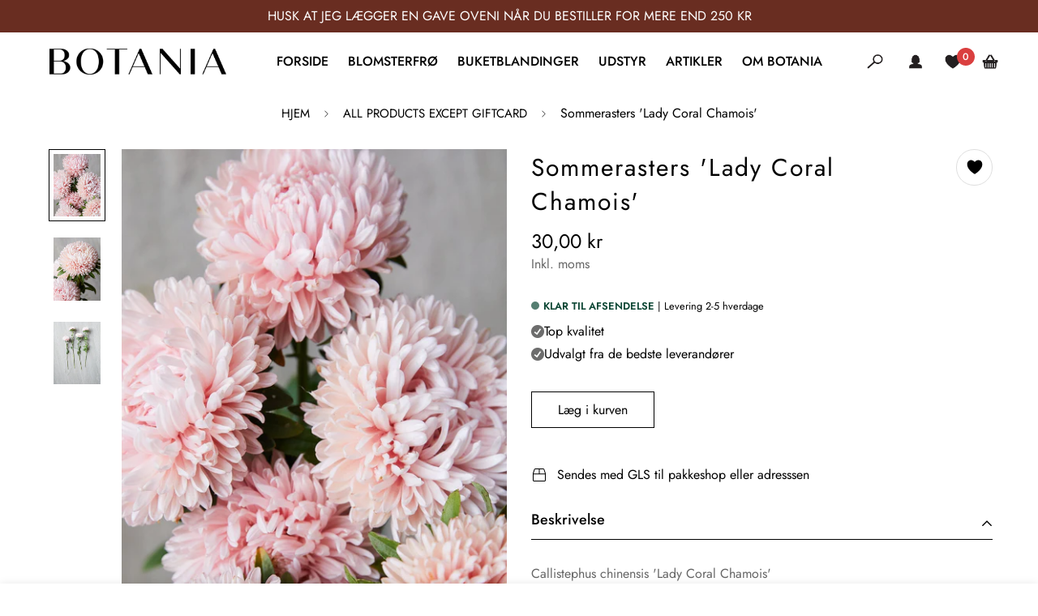

--- FILE ---
content_type: text/css
request_url: https://botania.dk/cdn/shop/t/27/assets/cart-drawer-upsells.css?v=181246589050649294461756389093
body_size: 209
content:
.cart-drawer-upsells{padding:16px;border-top:1px solid var(--color-border);margin-bottom:16px}.cart-drawer-upsells__title{font-size:16px;font-weight:medium;margin-bottom:16px;text-align:center}#cart-drawer-upsells-reopen{justify-content:center;background:#f7f7f7;align-items:center;line-height:1;padding:.3rem}.cart-drawer-upsells__slider{margin:0 -8px}.cart-drawer-upsells .flickity-prev-next-button{width:28px;height:28px;background-color:#fffc;border-radius:50%;box-shadow:0 2px 4px #0000001a}.cart-drawer-upsells .flickity-prev-next-button:disabled{display:none!important}.cart-drawer-upsells .flickity-prev-next-button.previous{left:-8px}.cart-drawer-upsells .flickity-prev-next-button.next{right:-8px}.cart-drawer-upsells .flickity-button-icon{fill:#333}.cart-drawer-upsells .flickity-button:hover .flickity-button-icon{fill:#000}.cart-drawer-upsell-item{width:100%;padding:10px;box-sizing:border-box;display:flex;flex-direction:column;max-width:200px}@media (min-width: 375px){.cart-drawer-upsell-item{width:50%}}@media (min-width: 480px){.cart-drawer-upsell-item{width:33.33%}}.cart-drawer-upsell-item__link{display:flex;flex-direction:column;text-decoration:none;color:inherit}.cart-drawer-upsell-item__image{margin-bottom:8px;position:relative;padding-top:clamp(10rem,100%,100%);overflow:hidden}.cart-drawer-upsell-item__image img{position:absolute;top:0;left:0;width:100%;height:100%;object-fit:cover}.cart-drawer-upsell-item__info{flex-grow:1}.cart-drawer-upsell-item__title{font-size:14px;margin:0 0 6px;line-height:1.3;height:34px;overflow:hidden;text-overflow:ellipsis;display:-webkit-box;-webkit-line-clamp:2;-webkit-box-orient:vertical}.cart-drawer-upsell-item__price{font-size:14px;display:flex;flex-wrap:wrap;align-items:center}.price-item--sale{color:var(--color-sale-price, #e4022d);margin-right:8px}.price-item--regular{text-decoration:line-through;opacity:.6}.cart-drawer-upsell-item__add-button{width:100%;padding:6px;margin-top:10px;background-color:var(--color-button-background, #000);color:var(--color-button-text, #fff);cursor:pointer;font-size:14px;transition:background-color .2s ease;text-align:center;font-weight:500}.cart-drawer-upsell-item__add-button:hover:not(:disabled){background-color:var(--color-button-background-hover, #333)}.cart-drawer-upsell-item__add-button:disabled{opacity:.5;cursor:not-allowed}.cart-drawer-upsell-item__add-button.is-loading{position:relative}.cart-drawer-upsell-item__add-button.is-loading:after{content:"";position:absolute;top:50%;right:10px;transform:translateY(-50%);width:14px;height:14px;border:2px solid rgba(255,255,255,.3);border-radius:50%;border-top-color:#fff;animation:spin .8s linear infinite}@keyframes spin{to{transform:translateY(-50%) rotate(360deg)}}.cart-drawer-upsells__header{display:flex;justify-content:space-between;align-items:center;margin-bottom:16px}.cart-drawer-upsells__title{font-size:16px;font-weight:medium;margin-bottom:0;text-align:left}.cart-drawer-upsells__close{background:transparent;border:none;padding:5px;cursor:pointer;display:flex;align-items:center;justify-content:center;color:#777;transition:color .2s ease}.cart-drawer-upsells__close:hover{color:#000}.visually-hidden{position:absolute;width:1px;height:1px;margin:-1px;padding:0;overflow:hidden;clip:rect(0,0,0,0);border:0}@keyframes fade-out{0%{opacity:1;height:auto}to{opacity:0;height:0}}@keyframes fade-in{0%{opacity:0;height:0}to{opacity:1;height:auto}}.cart-drawer-upsells{animation:fade-in .3s forwards}.cart-drawer-upsells--hiding{animation:fade-out .3s forwards;overflow:hidden}.scd__footer{box-shadow:unset}
/*# sourceMappingURL=/cdn/shop/t/27/assets/cart-drawer-upsells.css.map?v=181246589050649294461756389093 */


--- FILE ---
content_type: text/javascript; charset=utf-8
request_url: https://botania.dk/products/sommerasters-appleblossomlady-coral-chamois.js
body_size: 643
content:
{"id":7465227583713,"title":"Sommerasters 'Lady Coral Chamois'","handle":"sommerasters-appleblossomlady-coral-chamois","description":"\u003cp\u003eCallistephus chinensis 'Lady Coral Chamois'\u003cbr\u003e\u003c\/p\u003e\n\u003cp\u003e'Lady Coral Chamois' er en af de mest romantiske sommerasters, med sine smukke pudderferskenfarvede kronblade. De ultrafeminine blomster består af et hav af let sammenrullede kronblade. \u003c\/p\u003e\n\u003cp\u003eAsters er en klassisk skærehaveblomst, og de eksemplarer man kan dyrke i egen have, er milevidt fra de forkølede eksemplarer man kan købe i supermarkeder året rundt. Hjemmedyrkede asters er en stor fornøjelse!\u003c\/p\u003e\n\u003cp\u003eSå dem inde fra marts-april, (eller direkte ude i slut maj - juni) og plant dem ud efter sidste nattefrost. \u003c\/p\u003e\n\u003cp\u003eVaseliv: ca 14 dage.\u003c\/p\u003e\n\u003cp\u003eIndhold: 25 frø.\u003c\/p\u003e\n\u003cp\u003e\u003cstrong\u003ePLANTEFAKTA: 'Lady Coral Chamois'\u003c\/strong\u003e\u003cbr\u003e\u003c\/p\u003e\n\u003ctable\u003e\n\u003ctbody\u003e\n\u003ctr\u003e\n\u003ctd\u003e\n\u003cp\u003eTYPE\u003c\/p\u003e\n\u003c\/td\u003e\n\u003ctd\u003e\n\u003cp\u003eSommerblomst. Halvhårdfør 1-årig.\u003c\/p\u003e\n\u003c\/td\u003e\n\u003c\/tr\u003e\n\u003ctr\u003e\n\u003ctd\u003e\n\u003cp\u003eHØJDE\u003c\/p\u003e\n\u003c\/td\u003e\n\u003ctd\u003e\n\u003cp\u003e60 - 90 cm.\u003c\/p\u003e\n\u003c\/td\u003e\n\u003c\/tr\u003e\n\u003ctr\u003e\n\u003ctd\u003e\n\u003cp\u003eSÅTIDSPUNKT\u003c\/p\u003e\n\u003c\/td\u003e\n\u003ctd\u003e\n\u003cp\u003eSås inde marts-april. 1\/2 cm dybt. De spirer på ca 5-8 dage. Brug grolys, hvis der forspires allerede i marts. Eller så dem direkte i slut maj - juni.\u003cbr\u003e\u003c\/p\u003e\n\u003c\/td\u003e\n\u003c\/tr\u003e\n\u003ctr\u003e\n\u003ctd\u003e\n\u003cp\u003eSÅTIPS\u003c\/p\u003e\n\u003c\/td\u003e\n\u003ctd\u003e\n\u003cp\u003ePlantes ud fra midt maj.\u003c\/p\u003e\n\u003c\/td\u003e\n\u003c\/tr\u003e\n\u003ctr\u003e\n\u003ctd\u003e\n\u003cp\u003eFRA FRØ TIL BLOMST\u003c\/p\u003e\n\u003c\/td\u003e\n\u003ctd\u003e120 dage\u003c\/td\u003e\n\u003c\/tr\u003e\n\u003ctr\u003e\n\u003ctd\u003e\n\u003cp\u003eBLOMSTRINGSTID\u003c\/p\u003e\n\u003c\/td\u003e\n\u003ctd\u003e\n\u003cp\u003eJuli - til første nattefrost\u003c\/p\u003e\n\u003c\/td\u003e\n\u003c\/tr\u003e\n\u003ctr\u003e\n\u003ctd\u003e\n\u003cp\u003eHØSTTIDSPUNKT\u003c\/p\u003e\n\u003c\/td\u003e\n\u003ctd\u003e\n\u003cp\u003eNår de første kronblade begynder at folde sig ud.\u003c\/p\u003e\n\u003c\/td\u003e\n\u003c\/tr\u003e\n\u003ctr\u003e\n\u003ctd\u003e\n\u003cp\u003eVÆKSTFORHOLD\u003c\/p\u003e\n\u003c\/td\u003e\n\u003ctd\u003e\n\u003cp\u003eFuld sol\u003c\/p\u003e\n\u003c\/td\u003e\n\u003c\/tr\u003e\n\u003ctr\u003e\n\u003ctd\u003e\n\u003cp\u003eAFSTAND \u003c\/p\u003e\n\u003c\/td\u003e\n\u003ctd\u003e\n\u003cp\u003e20-25 cm mellem hver plante\u003c\/p\u003e\n\u003c\/td\u003e\n\u003c\/tr\u003e\n\u003c\/tbody\u003e\n\u003c\/table\u003e\n\u003cp\u003e \u003c\/p\u003e\n\u003cp\u003e \u003c\/p\u003e","published_at":"2021-11-30T18:02:31+01:00","created_at":"2021-11-30T13:59:28+01:00","vendor":"BotaniaDK","type":"Seed","tags":["1-årig","Alm. Veldrænet","Altan","Callistephus Chinensis\/Asters","Efterår","God i krukke","Havejord","Høj (60-100 cm)","insektvenlig","lyserøde\/røde","orange\/gule\/fersken","skærehave","Sol","Sommer","Så inde: April","Så inde: Marts"],"price":3000,"price_min":3000,"price_max":3000,"available":true,"price_varies":false,"compare_at_price":3000,"compare_at_price_min":3000,"compare_at_price_max":3000,"compare_at_price_varies":false,"variants":[{"id":42112849150177,"title":"Default Title","option1":"Default Title","option2":null,"option3":null,"sku":"","requires_shipping":true,"taxable":true,"featured_image":null,"available":true,"name":"Sommerasters 'Lady Coral Chamois'","public_title":null,"options":["Default Title"],"price":3000,"weight":10,"compare_at_price":3000,"inventory_management":"shopify","barcode":"","requires_selling_plan":false,"selling_plan_allocations":[]}],"images":["\/\/cdn.shopify.com\/s\/files\/1\/0527\/8354\/6529\/products\/sommerasters-lady-coral-chamois-seed-botaniadk-953530.jpg?v=1663762633","\/\/cdn.shopify.com\/s\/files\/1\/0527\/8354\/6529\/products\/sommerasters-lady-coral-chamois-seed-botaniadk-842732.jpg?v=1663762228","\/\/cdn.shopify.com\/s\/files\/1\/0527\/8354\/6529\/products\/sommerasters-lady-coral-chamois-seed-botaniadk-622148.jpg?v=1663762751"],"featured_image":"\/\/cdn.shopify.com\/s\/files\/1\/0527\/8354\/6529\/products\/sommerasters-lady-coral-chamois-seed-botaniadk-953530.jpg?v=1663762633","options":[{"name":"Title","position":1,"values":["Default Title"]}],"url":"\/products\/sommerasters-appleblossomlady-coral-chamois","media":[{"alt":"Sommerasters 'Lady Coral Chamois' Seed ","id":30888969470177,"position":1,"preview_image":{"aspect_ratio":0.75,"height":1920,"width":1440,"src":"https:\/\/cdn.shopify.com\/s\/files\/1\/0527\/8354\/6529\/products\/sommerasters-lady-coral-chamois-seed-botaniadk-953530.jpg?v=1663762633"},"aspect_ratio":0.75,"height":1920,"media_type":"image","src":"https:\/\/cdn.shopify.com\/s\/files\/1\/0527\/8354\/6529\/products\/sommerasters-lady-coral-chamois-seed-botaniadk-953530.jpg?v=1663762633","width":1440},{"alt":"Sommerasters 'Lady Coral Chamois' Seed ","id":30888919793889,"position":2,"preview_image":{"aspect_ratio":0.75,"height":1920,"width":1440,"src":"https:\/\/cdn.shopify.com\/s\/files\/1\/0527\/8354\/6529\/products\/sommerasters-lady-coral-chamois-seed-botaniadk-842732.jpg?v=1663762228"},"aspect_ratio":0.75,"height":1920,"media_type":"image","src":"https:\/\/cdn.shopify.com\/s\/files\/1\/0527\/8354\/6529\/products\/sommerasters-lady-coral-chamois-seed-botaniadk-842732.jpg?v=1663762228","width":1440},{"alt":"Sommerasters 'Lady Coral Chamois' Seed ","id":30888996864225,"position":3,"preview_image":{"aspect_ratio":0.75,"height":1920,"width":1440,"src":"https:\/\/cdn.shopify.com\/s\/files\/1\/0527\/8354\/6529\/products\/sommerasters-lady-coral-chamois-seed-botaniadk-622148.jpg?v=1663762751"},"aspect_ratio":0.75,"height":1920,"media_type":"image","src":"https:\/\/cdn.shopify.com\/s\/files\/1\/0527\/8354\/6529\/products\/sommerasters-lady-coral-chamois-seed-botaniadk-622148.jpg?v=1663762751","width":1440}],"requires_selling_plan":false,"selling_plan_groups":[]}

--- FILE ---
content_type: text/javascript; charset=utf-8
request_url: https://botania.dk/products/sommerasters-appleblossomlady-coral-chamois.js
body_size: 1147
content:
{"id":7465227583713,"title":"Sommerasters 'Lady Coral Chamois'","handle":"sommerasters-appleblossomlady-coral-chamois","description":"\u003cp\u003eCallistephus chinensis 'Lady Coral Chamois'\u003cbr\u003e\u003c\/p\u003e\n\u003cp\u003e'Lady Coral Chamois' er en af de mest romantiske sommerasters, med sine smukke pudderferskenfarvede kronblade. De ultrafeminine blomster består af et hav af let sammenrullede kronblade. \u003c\/p\u003e\n\u003cp\u003eAsters er en klassisk skærehaveblomst, og de eksemplarer man kan dyrke i egen have, er milevidt fra de forkølede eksemplarer man kan købe i supermarkeder året rundt. Hjemmedyrkede asters er en stor fornøjelse!\u003c\/p\u003e\n\u003cp\u003eSå dem inde fra marts-april, (eller direkte ude i slut maj - juni) og plant dem ud efter sidste nattefrost. \u003c\/p\u003e\n\u003cp\u003eVaseliv: ca 14 dage.\u003c\/p\u003e\n\u003cp\u003eIndhold: 25 frø.\u003c\/p\u003e\n\u003cp\u003e\u003cstrong\u003ePLANTEFAKTA: 'Lady Coral Chamois'\u003c\/strong\u003e\u003cbr\u003e\u003c\/p\u003e\n\u003ctable\u003e\n\u003ctbody\u003e\n\u003ctr\u003e\n\u003ctd\u003e\n\u003cp\u003eTYPE\u003c\/p\u003e\n\u003c\/td\u003e\n\u003ctd\u003e\n\u003cp\u003eSommerblomst. Halvhårdfør 1-årig.\u003c\/p\u003e\n\u003c\/td\u003e\n\u003c\/tr\u003e\n\u003ctr\u003e\n\u003ctd\u003e\n\u003cp\u003eHØJDE\u003c\/p\u003e\n\u003c\/td\u003e\n\u003ctd\u003e\n\u003cp\u003e60 - 90 cm.\u003c\/p\u003e\n\u003c\/td\u003e\n\u003c\/tr\u003e\n\u003ctr\u003e\n\u003ctd\u003e\n\u003cp\u003eSÅTIDSPUNKT\u003c\/p\u003e\n\u003c\/td\u003e\n\u003ctd\u003e\n\u003cp\u003eSås inde marts-april. 1\/2 cm dybt. De spirer på ca 5-8 dage. Brug grolys, hvis der forspires allerede i marts. Eller så dem direkte i slut maj - juni.\u003cbr\u003e\u003c\/p\u003e\n\u003c\/td\u003e\n\u003c\/tr\u003e\n\u003ctr\u003e\n\u003ctd\u003e\n\u003cp\u003eSÅTIPS\u003c\/p\u003e\n\u003c\/td\u003e\n\u003ctd\u003e\n\u003cp\u003ePlantes ud fra midt maj.\u003c\/p\u003e\n\u003c\/td\u003e\n\u003c\/tr\u003e\n\u003ctr\u003e\n\u003ctd\u003e\n\u003cp\u003eFRA FRØ TIL BLOMST\u003c\/p\u003e\n\u003c\/td\u003e\n\u003ctd\u003e120 dage\u003c\/td\u003e\n\u003c\/tr\u003e\n\u003ctr\u003e\n\u003ctd\u003e\n\u003cp\u003eBLOMSTRINGSTID\u003c\/p\u003e\n\u003c\/td\u003e\n\u003ctd\u003e\n\u003cp\u003eJuli - til første nattefrost\u003c\/p\u003e\n\u003c\/td\u003e\n\u003c\/tr\u003e\n\u003ctr\u003e\n\u003ctd\u003e\n\u003cp\u003eHØSTTIDSPUNKT\u003c\/p\u003e\n\u003c\/td\u003e\n\u003ctd\u003e\n\u003cp\u003eNår de første kronblade begynder at folde sig ud.\u003c\/p\u003e\n\u003c\/td\u003e\n\u003c\/tr\u003e\n\u003ctr\u003e\n\u003ctd\u003e\n\u003cp\u003eVÆKSTFORHOLD\u003c\/p\u003e\n\u003c\/td\u003e\n\u003ctd\u003e\n\u003cp\u003eFuld sol\u003c\/p\u003e\n\u003c\/td\u003e\n\u003c\/tr\u003e\n\u003ctr\u003e\n\u003ctd\u003e\n\u003cp\u003eAFSTAND \u003c\/p\u003e\n\u003c\/td\u003e\n\u003ctd\u003e\n\u003cp\u003e20-25 cm mellem hver plante\u003c\/p\u003e\n\u003c\/td\u003e\n\u003c\/tr\u003e\n\u003c\/tbody\u003e\n\u003c\/table\u003e\n\u003cp\u003e \u003c\/p\u003e\n\u003cp\u003e \u003c\/p\u003e","published_at":"2021-11-30T18:02:31+01:00","created_at":"2021-11-30T13:59:28+01:00","vendor":"BotaniaDK","type":"Seed","tags":["1-årig","Alm. Veldrænet","Altan","Callistephus Chinensis\/Asters","Efterår","God i krukke","Havejord","Høj (60-100 cm)","insektvenlig","lyserøde\/røde","orange\/gule\/fersken","skærehave","Sol","Sommer","Så inde: April","Så inde: Marts"],"price":3000,"price_min":3000,"price_max":3000,"available":true,"price_varies":false,"compare_at_price":3000,"compare_at_price_min":3000,"compare_at_price_max":3000,"compare_at_price_varies":false,"variants":[{"id":42112849150177,"title":"Default Title","option1":"Default Title","option2":null,"option3":null,"sku":"","requires_shipping":true,"taxable":true,"featured_image":null,"available":true,"name":"Sommerasters 'Lady Coral Chamois'","public_title":null,"options":["Default Title"],"price":3000,"weight":10,"compare_at_price":3000,"inventory_management":"shopify","barcode":"","requires_selling_plan":false,"selling_plan_allocations":[]}],"images":["\/\/cdn.shopify.com\/s\/files\/1\/0527\/8354\/6529\/products\/sommerasters-lady-coral-chamois-seed-botaniadk-953530.jpg?v=1663762633","\/\/cdn.shopify.com\/s\/files\/1\/0527\/8354\/6529\/products\/sommerasters-lady-coral-chamois-seed-botaniadk-842732.jpg?v=1663762228","\/\/cdn.shopify.com\/s\/files\/1\/0527\/8354\/6529\/products\/sommerasters-lady-coral-chamois-seed-botaniadk-622148.jpg?v=1663762751"],"featured_image":"\/\/cdn.shopify.com\/s\/files\/1\/0527\/8354\/6529\/products\/sommerasters-lady-coral-chamois-seed-botaniadk-953530.jpg?v=1663762633","options":[{"name":"Title","position":1,"values":["Default Title"]}],"url":"\/products\/sommerasters-appleblossomlady-coral-chamois","media":[{"alt":"Sommerasters 'Lady Coral Chamois' Seed ","id":30888969470177,"position":1,"preview_image":{"aspect_ratio":0.75,"height":1920,"width":1440,"src":"https:\/\/cdn.shopify.com\/s\/files\/1\/0527\/8354\/6529\/products\/sommerasters-lady-coral-chamois-seed-botaniadk-953530.jpg?v=1663762633"},"aspect_ratio":0.75,"height":1920,"media_type":"image","src":"https:\/\/cdn.shopify.com\/s\/files\/1\/0527\/8354\/6529\/products\/sommerasters-lady-coral-chamois-seed-botaniadk-953530.jpg?v=1663762633","width":1440},{"alt":"Sommerasters 'Lady Coral Chamois' Seed ","id":30888919793889,"position":2,"preview_image":{"aspect_ratio":0.75,"height":1920,"width":1440,"src":"https:\/\/cdn.shopify.com\/s\/files\/1\/0527\/8354\/6529\/products\/sommerasters-lady-coral-chamois-seed-botaniadk-842732.jpg?v=1663762228"},"aspect_ratio":0.75,"height":1920,"media_type":"image","src":"https:\/\/cdn.shopify.com\/s\/files\/1\/0527\/8354\/6529\/products\/sommerasters-lady-coral-chamois-seed-botaniadk-842732.jpg?v=1663762228","width":1440},{"alt":"Sommerasters 'Lady Coral Chamois' Seed ","id":30888996864225,"position":3,"preview_image":{"aspect_ratio":0.75,"height":1920,"width":1440,"src":"https:\/\/cdn.shopify.com\/s\/files\/1\/0527\/8354\/6529\/products\/sommerasters-lady-coral-chamois-seed-botaniadk-622148.jpg?v=1663762751"},"aspect_ratio":0.75,"height":1920,"media_type":"image","src":"https:\/\/cdn.shopify.com\/s\/files\/1\/0527\/8354\/6529\/products\/sommerasters-lady-coral-chamois-seed-botaniadk-622148.jpg?v=1663762751","width":1440}],"requires_selling_plan":false,"selling_plan_groups":[]}

--- FILE ---
content_type: text/json
request_url: https://conf.config-security.com/model
body_size: 85
content:
{"title":"recommendation AI model (keras)","structure":"release_id=0x2c:4d:43:54:5d:7e:65:6f:41:5f:5a:66:6c:2e:79:3d:6b:3f:6d:5d:32:4f:5b:61:2a:57:3a:29:7b;keras;fppkq81zk8t9n52mp9410mvbp00btt3nvsu09cihy2qc6uumq5bv3f87xci1g7t5l6eb80zu","weights":"../weights/2c4d4354.h5","biases":"../biases/2c4d4354.h5"}

--- FILE ---
content_type: text/javascript; charset=utf-8
request_url: https://botania.dk/products/sommerasters-appleblossomlady-coral-chamois.js
body_size: 556
content:
{"id":7465227583713,"title":"Sommerasters 'Lady Coral Chamois'","handle":"sommerasters-appleblossomlady-coral-chamois","description":"\u003cp\u003eCallistephus chinensis 'Lady Coral Chamois'\u003cbr\u003e\u003c\/p\u003e\n\u003cp\u003e'Lady Coral Chamois' er en af de mest romantiske sommerasters, med sine smukke pudderferskenfarvede kronblade. De ultrafeminine blomster består af et hav af let sammenrullede kronblade. \u003c\/p\u003e\n\u003cp\u003eAsters er en klassisk skærehaveblomst, og de eksemplarer man kan dyrke i egen have, er milevidt fra de forkølede eksemplarer man kan købe i supermarkeder året rundt. Hjemmedyrkede asters er en stor fornøjelse!\u003c\/p\u003e\n\u003cp\u003eSå dem inde fra marts-april, (eller direkte ude i slut maj - juni) og plant dem ud efter sidste nattefrost. \u003c\/p\u003e\n\u003cp\u003eVaseliv: ca 14 dage.\u003c\/p\u003e\n\u003cp\u003eIndhold: 25 frø.\u003c\/p\u003e\n\u003cp\u003e\u003cstrong\u003ePLANTEFAKTA: 'Lady Coral Chamois'\u003c\/strong\u003e\u003cbr\u003e\u003c\/p\u003e\n\u003ctable\u003e\n\u003ctbody\u003e\n\u003ctr\u003e\n\u003ctd\u003e\n\u003cp\u003eTYPE\u003c\/p\u003e\n\u003c\/td\u003e\n\u003ctd\u003e\n\u003cp\u003eSommerblomst. Halvhårdfør 1-årig.\u003c\/p\u003e\n\u003c\/td\u003e\n\u003c\/tr\u003e\n\u003ctr\u003e\n\u003ctd\u003e\n\u003cp\u003eHØJDE\u003c\/p\u003e\n\u003c\/td\u003e\n\u003ctd\u003e\n\u003cp\u003e60 - 90 cm.\u003c\/p\u003e\n\u003c\/td\u003e\n\u003c\/tr\u003e\n\u003ctr\u003e\n\u003ctd\u003e\n\u003cp\u003eSÅTIDSPUNKT\u003c\/p\u003e\n\u003c\/td\u003e\n\u003ctd\u003e\n\u003cp\u003eSås inde marts-april. 1\/2 cm dybt. De spirer på ca 5-8 dage. Brug grolys, hvis der forspires allerede i marts. Eller så dem direkte i slut maj - juni.\u003cbr\u003e\u003c\/p\u003e\n\u003c\/td\u003e\n\u003c\/tr\u003e\n\u003ctr\u003e\n\u003ctd\u003e\n\u003cp\u003eSÅTIPS\u003c\/p\u003e\n\u003c\/td\u003e\n\u003ctd\u003e\n\u003cp\u003ePlantes ud fra midt maj.\u003c\/p\u003e\n\u003c\/td\u003e\n\u003c\/tr\u003e\n\u003ctr\u003e\n\u003ctd\u003e\n\u003cp\u003eFRA FRØ TIL BLOMST\u003c\/p\u003e\n\u003c\/td\u003e\n\u003ctd\u003e120 dage\u003c\/td\u003e\n\u003c\/tr\u003e\n\u003ctr\u003e\n\u003ctd\u003e\n\u003cp\u003eBLOMSTRINGSTID\u003c\/p\u003e\n\u003c\/td\u003e\n\u003ctd\u003e\n\u003cp\u003eJuli - til første nattefrost\u003c\/p\u003e\n\u003c\/td\u003e\n\u003c\/tr\u003e\n\u003ctr\u003e\n\u003ctd\u003e\n\u003cp\u003eHØSTTIDSPUNKT\u003c\/p\u003e\n\u003c\/td\u003e\n\u003ctd\u003e\n\u003cp\u003eNår de første kronblade begynder at folde sig ud.\u003c\/p\u003e\n\u003c\/td\u003e\n\u003c\/tr\u003e\n\u003ctr\u003e\n\u003ctd\u003e\n\u003cp\u003eVÆKSTFORHOLD\u003c\/p\u003e\n\u003c\/td\u003e\n\u003ctd\u003e\n\u003cp\u003eFuld sol\u003c\/p\u003e\n\u003c\/td\u003e\n\u003c\/tr\u003e\n\u003ctr\u003e\n\u003ctd\u003e\n\u003cp\u003eAFSTAND \u003c\/p\u003e\n\u003c\/td\u003e\n\u003ctd\u003e\n\u003cp\u003e20-25 cm mellem hver plante\u003c\/p\u003e\n\u003c\/td\u003e\n\u003c\/tr\u003e\n\u003c\/tbody\u003e\n\u003c\/table\u003e\n\u003cp\u003e \u003c\/p\u003e\n\u003cp\u003e \u003c\/p\u003e","published_at":"2021-11-30T18:02:31+01:00","created_at":"2021-11-30T13:59:28+01:00","vendor":"BotaniaDK","type":"Seed","tags":["1-årig","Alm. Veldrænet","Altan","Callistephus Chinensis\/Asters","Efterår","God i krukke","Havejord","Høj (60-100 cm)","insektvenlig","lyserøde\/røde","orange\/gule\/fersken","skærehave","Sol","Sommer","Så inde: April","Så inde: Marts"],"price":3000,"price_min":3000,"price_max":3000,"available":true,"price_varies":false,"compare_at_price":3000,"compare_at_price_min":3000,"compare_at_price_max":3000,"compare_at_price_varies":false,"variants":[{"id":42112849150177,"title":"Default Title","option1":"Default Title","option2":null,"option3":null,"sku":"","requires_shipping":true,"taxable":true,"featured_image":null,"available":true,"name":"Sommerasters 'Lady Coral Chamois'","public_title":null,"options":["Default Title"],"price":3000,"weight":10,"compare_at_price":3000,"inventory_management":"shopify","barcode":"","requires_selling_plan":false,"selling_plan_allocations":[]}],"images":["\/\/cdn.shopify.com\/s\/files\/1\/0527\/8354\/6529\/products\/sommerasters-lady-coral-chamois-seed-botaniadk-953530.jpg?v=1663762633","\/\/cdn.shopify.com\/s\/files\/1\/0527\/8354\/6529\/products\/sommerasters-lady-coral-chamois-seed-botaniadk-842732.jpg?v=1663762228","\/\/cdn.shopify.com\/s\/files\/1\/0527\/8354\/6529\/products\/sommerasters-lady-coral-chamois-seed-botaniadk-622148.jpg?v=1663762751"],"featured_image":"\/\/cdn.shopify.com\/s\/files\/1\/0527\/8354\/6529\/products\/sommerasters-lady-coral-chamois-seed-botaniadk-953530.jpg?v=1663762633","options":[{"name":"Title","position":1,"values":["Default Title"]}],"url":"\/products\/sommerasters-appleblossomlady-coral-chamois","media":[{"alt":"Sommerasters 'Lady Coral Chamois' Seed ","id":30888969470177,"position":1,"preview_image":{"aspect_ratio":0.75,"height":1920,"width":1440,"src":"https:\/\/cdn.shopify.com\/s\/files\/1\/0527\/8354\/6529\/products\/sommerasters-lady-coral-chamois-seed-botaniadk-953530.jpg?v=1663762633"},"aspect_ratio":0.75,"height":1920,"media_type":"image","src":"https:\/\/cdn.shopify.com\/s\/files\/1\/0527\/8354\/6529\/products\/sommerasters-lady-coral-chamois-seed-botaniadk-953530.jpg?v=1663762633","width":1440},{"alt":"Sommerasters 'Lady Coral Chamois' Seed ","id":30888919793889,"position":2,"preview_image":{"aspect_ratio":0.75,"height":1920,"width":1440,"src":"https:\/\/cdn.shopify.com\/s\/files\/1\/0527\/8354\/6529\/products\/sommerasters-lady-coral-chamois-seed-botaniadk-842732.jpg?v=1663762228"},"aspect_ratio":0.75,"height":1920,"media_type":"image","src":"https:\/\/cdn.shopify.com\/s\/files\/1\/0527\/8354\/6529\/products\/sommerasters-lady-coral-chamois-seed-botaniadk-842732.jpg?v=1663762228","width":1440},{"alt":"Sommerasters 'Lady Coral Chamois' Seed ","id":30888996864225,"position":3,"preview_image":{"aspect_ratio":0.75,"height":1920,"width":1440,"src":"https:\/\/cdn.shopify.com\/s\/files\/1\/0527\/8354\/6529\/products\/sommerasters-lady-coral-chamois-seed-botaniadk-622148.jpg?v=1663762751"},"aspect_ratio":0.75,"height":1920,"media_type":"image","src":"https:\/\/cdn.shopify.com\/s\/files\/1\/0527\/8354\/6529\/products\/sommerasters-lady-coral-chamois-seed-botaniadk-622148.jpg?v=1663762751","width":1440}],"requires_selling_plan":false,"selling_plan_groups":[]}

--- FILE ---
content_type: text/javascript
request_url: https://botania.dk/cdn/shop/t/27/assets/cart-drawer-upsells.js?v=101645866416299132051756389094
body_size: 453
content:
document.addEventListener("DOMContentLoaded",()=>{let flickityInstance=null;function initFlickity(){if(typeof Flickity<"u"){let imageLoaded2=function(){imagesLoaded++,imagesLoaded===totalImages&&initializeFlickity2()},initializeFlickity2=function(){flickityInstance=new Flickity(sliderElement,{cellAlign:"left",contain:!0,pageDots:!1,prevNextButtons:!0,wrapAround:!1,adaptiveHeight:!0,cellSelector:".cart-drawer-upsell-item",groupCells:!0}),setTimeout(()=>{flickityInstance&&(flickityInstance.resize(),setTimeout(()=>{flickityInstance&&flickityInstance.resize()},100))},10)};var imageLoaded=imageLoaded2,initializeFlickity=initializeFlickity2;const sliderElement=document.querySelector(".js-upsells-slider");if(!sliderElement)return;sliderElement.flickity&&sliderElement.flickity.destroy();const images=sliderElement.querySelectorAll("img");let imagesLoaded=0;const totalImages=images.length;if(totalImages===0){initializeFlickity2();return}images.forEach(img=>{img.complete?imageLoaded2():(img.addEventListener("load",imageLoaded2),img.addEventListener("error",imageLoaded2))})}}function addButtonListeners(){document.querySelectorAll(".js-upsell-add-to-cart").forEach(button=>{button.hasAttribute("data-listener-added")||(button.setAttribute("data-listener-added","true"),button.addEventListener("click",function(e){if(e.preventDefault(),this.disabled)return;const variantId=this.getAttribute("data-variant-id"),quantity=parseInt(this.getAttribute("data-quantity"),10);if(!variantId)return;this.classList.add("is-loading");const originalText=this.textContent;this.textContent="Tilf\xF8jer...",fetch("/cart/add.js",{method:"POST",headers:{"Content-Type":"application/json",Accept:"application/json"},body:JSON.stringify({items:[{id:variantId,quantity}]})}).then(response=>response.json()).then(data=>{data.status?(console.error("Error adding product to cart:",data),this.textContent="Error",setTimeout(()=>{this.textContent=originalText,this.classList.remove("is-loading")},2e3)):(this.textContent="Tilf\xF8jet!",typeof refreshCart=="function"?refreshCart():window.theme&&typeof window.theme.refreshCart=="function"?window.theme.refreshCart():document.dispatchEvent(new CustomEvent("cart:refresh")),setTimeout(()=>{this.textContent=originalText,this.classList.remove("is-loading")},2e3))}).catch(error=>{console.error("Error adding product to cart:",error),this.textContent="Error",setTimeout(()=>{this.textContent=originalText,this.classList.remove("is-loading")},2e3)})}))})}function initCloseButton(){const closeButton=document.getElementById("cart-drawer-upsells-close"),upsellsContainer=document.getElementById("cart-drawer-upsells"),reopenButton=document.getElementById("cart-drawer-upsells-reopen");closeButton&&upsellsContainer&&(localStorage.getItem("hideCartUpsells")==="true"&&(upsellsContainer.style.display="none",reopenButton.style.display="flex"),closeButton.addEventListener("click",()=>{upsellsContainer.classList.add("cart-drawer-upsells--hiding"),setTimeout(()=>{upsellsContainer.style.display="none",reopenButton.style.display="flex",localStorage.setItem("hideCartUpsells","true"),document.dispatchEvent(new CustomEvent("upsells:hidden"))},300)}),reopenButton.addEventListener("click",()=>{upsellsContainer.classList.remove("cart-drawer-upsells--hiding"),setTimeout(()=>{upsellsContainer.style.display="block",reopenButton.style.display="none",localStorage.setItem("hideCartUpsells","false"),document.dispatchEvent(new CustomEvent("upsells:visible"))},300)}))}function resizeFlickity(){flickityInstance&&flickityInstance.resize()}window.addEventListener("resize",()=>{clearTimeout(window.flickityResizeTimer),window.flickityResizeTimer=setTimeout(resizeFlickity,100)}),initFlickity(),addButtonListeners(),initCloseButton();const cartDrawerContainer=document.getElementById("cart-drawer-container");if(cartDrawerContainer){let isUpdating=!1;new MutationObserver(mutations=>{isUpdating||(clearTimeout(window.cartDrawerUpdateTimer),window.cartDrawerUpdateTimer=setTimeout(()=>{try{isUpdating=!0,initFlickity(),addButtonListeners(),initCloseButton();const upsellsContainer=document.getElementById("cart-drawer-upsells");upsellsContainer&&localStorage.getItem("hideCartUpsells")==="true"&&(upsellsContainer.style.display="none")}finally{isUpdating=!1}},100))}).observe(cartDrawerContainer,{childList:!0,subtree:!0})}document.addEventListener("cart:refresh",()=>{setTimeout(()=>{initFlickity(),addButtonListeners()},500)}),document.addEventListener("drawer:opened",()=>{setTimeout(()=>{flickityInstance&&flickityInstance.resize()},100)})});
//# sourceMappingURL=/cdn/shop/t/27/assets/cart-drawer-upsells.js.map?v=101645866416299132051756389094


--- FILE ---
content_type: text/javascript; charset=utf-8
request_url: https://botania.dk/products/sommerasters-appleblossomlady-coral-chamois.js
body_size: 1136
content:
{"id":7465227583713,"title":"Sommerasters 'Lady Coral Chamois'","handle":"sommerasters-appleblossomlady-coral-chamois","description":"\u003cp\u003eCallistephus chinensis 'Lady Coral Chamois'\u003cbr\u003e\u003c\/p\u003e\n\u003cp\u003e'Lady Coral Chamois' er en af de mest romantiske sommerasters, med sine smukke pudderferskenfarvede kronblade. De ultrafeminine blomster består af et hav af let sammenrullede kronblade. \u003c\/p\u003e\n\u003cp\u003eAsters er en klassisk skærehaveblomst, og de eksemplarer man kan dyrke i egen have, er milevidt fra de forkølede eksemplarer man kan købe i supermarkeder året rundt. Hjemmedyrkede asters er en stor fornøjelse!\u003c\/p\u003e\n\u003cp\u003eSå dem inde fra marts-april, (eller direkte ude i slut maj - juni) og plant dem ud efter sidste nattefrost. \u003c\/p\u003e\n\u003cp\u003eVaseliv: ca 14 dage.\u003c\/p\u003e\n\u003cp\u003eIndhold: 25 frø.\u003c\/p\u003e\n\u003cp\u003e\u003cstrong\u003ePLANTEFAKTA: 'Lady Coral Chamois'\u003c\/strong\u003e\u003cbr\u003e\u003c\/p\u003e\n\u003ctable\u003e\n\u003ctbody\u003e\n\u003ctr\u003e\n\u003ctd\u003e\n\u003cp\u003eTYPE\u003c\/p\u003e\n\u003c\/td\u003e\n\u003ctd\u003e\n\u003cp\u003eSommerblomst. Halvhårdfør 1-årig.\u003c\/p\u003e\n\u003c\/td\u003e\n\u003c\/tr\u003e\n\u003ctr\u003e\n\u003ctd\u003e\n\u003cp\u003eHØJDE\u003c\/p\u003e\n\u003c\/td\u003e\n\u003ctd\u003e\n\u003cp\u003e60 - 90 cm.\u003c\/p\u003e\n\u003c\/td\u003e\n\u003c\/tr\u003e\n\u003ctr\u003e\n\u003ctd\u003e\n\u003cp\u003eSÅTIDSPUNKT\u003c\/p\u003e\n\u003c\/td\u003e\n\u003ctd\u003e\n\u003cp\u003eSås inde marts-april. 1\/2 cm dybt. De spirer på ca 5-8 dage. Brug grolys, hvis der forspires allerede i marts. Eller så dem direkte i slut maj - juni.\u003cbr\u003e\u003c\/p\u003e\n\u003c\/td\u003e\n\u003c\/tr\u003e\n\u003ctr\u003e\n\u003ctd\u003e\n\u003cp\u003eSÅTIPS\u003c\/p\u003e\n\u003c\/td\u003e\n\u003ctd\u003e\n\u003cp\u003ePlantes ud fra midt maj.\u003c\/p\u003e\n\u003c\/td\u003e\n\u003c\/tr\u003e\n\u003ctr\u003e\n\u003ctd\u003e\n\u003cp\u003eFRA FRØ TIL BLOMST\u003c\/p\u003e\n\u003c\/td\u003e\n\u003ctd\u003e120 dage\u003c\/td\u003e\n\u003c\/tr\u003e\n\u003ctr\u003e\n\u003ctd\u003e\n\u003cp\u003eBLOMSTRINGSTID\u003c\/p\u003e\n\u003c\/td\u003e\n\u003ctd\u003e\n\u003cp\u003eJuli - til første nattefrost\u003c\/p\u003e\n\u003c\/td\u003e\n\u003c\/tr\u003e\n\u003ctr\u003e\n\u003ctd\u003e\n\u003cp\u003eHØSTTIDSPUNKT\u003c\/p\u003e\n\u003c\/td\u003e\n\u003ctd\u003e\n\u003cp\u003eNår de første kronblade begynder at folde sig ud.\u003c\/p\u003e\n\u003c\/td\u003e\n\u003c\/tr\u003e\n\u003ctr\u003e\n\u003ctd\u003e\n\u003cp\u003eVÆKSTFORHOLD\u003c\/p\u003e\n\u003c\/td\u003e\n\u003ctd\u003e\n\u003cp\u003eFuld sol\u003c\/p\u003e\n\u003c\/td\u003e\n\u003c\/tr\u003e\n\u003ctr\u003e\n\u003ctd\u003e\n\u003cp\u003eAFSTAND \u003c\/p\u003e\n\u003c\/td\u003e\n\u003ctd\u003e\n\u003cp\u003e20-25 cm mellem hver plante\u003c\/p\u003e\n\u003c\/td\u003e\n\u003c\/tr\u003e\n\u003c\/tbody\u003e\n\u003c\/table\u003e\n\u003cp\u003e \u003c\/p\u003e\n\u003cp\u003e \u003c\/p\u003e","published_at":"2021-11-30T18:02:31+01:00","created_at":"2021-11-30T13:59:28+01:00","vendor":"BotaniaDK","type":"Seed","tags":["1-årig","Alm. Veldrænet","Altan","Callistephus Chinensis\/Asters","Efterår","God i krukke","Havejord","Høj (60-100 cm)","insektvenlig","lyserøde\/røde","orange\/gule\/fersken","skærehave","Sol","Sommer","Så inde: April","Så inde: Marts"],"price":3000,"price_min":3000,"price_max":3000,"available":true,"price_varies":false,"compare_at_price":3000,"compare_at_price_min":3000,"compare_at_price_max":3000,"compare_at_price_varies":false,"variants":[{"id":42112849150177,"title":"Default Title","option1":"Default Title","option2":null,"option3":null,"sku":"","requires_shipping":true,"taxable":true,"featured_image":null,"available":true,"name":"Sommerasters 'Lady Coral Chamois'","public_title":null,"options":["Default Title"],"price":3000,"weight":10,"compare_at_price":3000,"inventory_management":"shopify","barcode":"","requires_selling_plan":false,"selling_plan_allocations":[]}],"images":["\/\/cdn.shopify.com\/s\/files\/1\/0527\/8354\/6529\/products\/sommerasters-lady-coral-chamois-seed-botaniadk-953530.jpg?v=1663762633","\/\/cdn.shopify.com\/s\/files\/1\/0527\/8354\/6529\/products\/sommerasters-lady-coral-chamois-seed-botaniadk-842732.jpg?v=1663762228","\/\/cdn.shopify.com\/s\/files\/1\/0527\/8354\/6529\/products\/sommerasters-lady-coral-chamois-seed-botaniadk-622148.jpg?v=1663762751"],"featured_image":"\/\/cdn.shopify.com\/s\/files\/1\/0527\/8354\/6529\/products\/sommerasters-lady-coral-chamois-seed-botaniadk-953530.jpg?v=1663762633","options":[{"name":"Title","position":1,"values":["Default Title"]}],"url":"\/products\/sommerasters-appleblossomlady-coral-chamois","media":[{"alt":"Sommerasters 'Lady Coral Chamois' Seed ","id":30888969470177,"position":1,"preview_image":{"aspect_ratio":0.75,"height":1920,"width":1440,"src":"https:\/\/cdn.shopify.com\/s\/files\/1\/0527\/8354\/6529\/products\/sommerasters-lady-coral-chamois-seed-botaniadk-953530.jpg?v=1663762633"},"aspect_ratio":0.75,"height":1920,"media_type":"image","src":"https:\/\/cdn.shopify.com\/s\/files\/1\/0527\/8354\/6529\/products\/sommerasters-lady-coral-chamois-seed-botaniadk-953530.jpg?v=1663762633","width":1440},{"alt":"Sommerasters 'Lady Coral Chamois' Seed ","id":30888919793889,"position":2,"preview_image":{"aspect_ratio":0.75,"height":1920,"width":1440,"src":"https:\/\/cdn.shopify.com\/s\/files\/1\/0527\/8354\/6529\/products\/sommerasters-lady-coral-chamois-seed-botaniadk-842732.jpg?v=1663762228"},"aspect_ratio":0.75,"height":1920,"media_type":"image","src":"https:\/\/cdn.shopify.com\/s\/files\/1\/0527\/8354\/6529\/products\/sommerasters-lady-coral-chamois-seed-botaniadk-842732.jpg?v=1663762228","width":1440},{"alt":"Sommerasters 'Lady Coral Chamois' Seed ","id":30888996864225,"position":3,"preview_image":{"aspect_ratio":0.75,"height":1920,"width":1440,"src":"https:\/\/cdn.shopify.com\/s\/files\/1\/0527\/8354\/6529\/products\/sommerasters-lady-coral-chamois-seed-botaniadk-622148.jpg?v=1663762751"},"aspect_ratio":0.75,"height":1920,"media_type":"image","src":"https:\/\/cdn.shopify.com\/s\/files\/1\/0527\/8354\/6529\/products\/sommerasters-lady-coral-chamois-seed-botaniadk-622148.jpg?v=1663762751","width":1440}],"requires_selling_plan":false,"selling_plan_groups":[]}